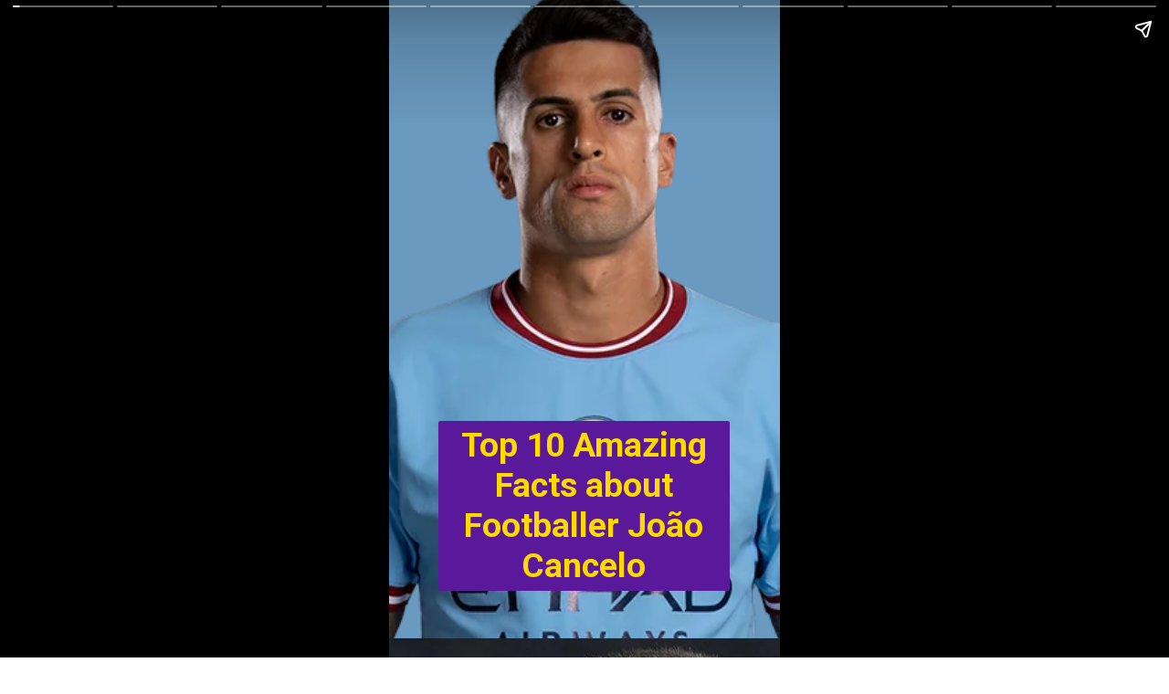

--- FILE ---
content_type: text/html; charset=utf-8
request_url: https://deshkajob.com/web-stories/top-10-amazing-facts-about-footballer-joao-cancelo/
body_size: 14831
content:
<!DOCTYPE html>
<html amp="" lang="en-US" transformed="self;v=1" i-amphtml-layout=""><head><meta charset="utf-8"><meta name="viewport" content="width=device-width,minimum-scale=1"><link rel="modulepreload" href="https://cdn.ampproject.org/v0.mjs" as="script" crossorigin="anonymous"><link rel="preconnect" href="https://cdn.ampproject.org"><link rel="preload" as="script" href="https://cdn.ampproject.org/v0/amp-story-1.0.js"><style amp-runtime="" i-amphtml-version="012512221826001">html{overflow-x:hidden!important}html.i-amphtml-fie{height:100%!important;width:100%!important}html:not([amp4ads]),html:not([amp4ads]) body{height:auto!important}html:not([amp4ads]) body{margin:0!important}body{-webkit-text-size-adjust:100%;-moz-text-size-adjust:100%;-ms-text-size-adjust:100%;text-size-adjust:100%}html.i-amphtml-singledoc.i-amphtml-embedded{-ms-touch-action:pan-y pinch-zoom;touch-action:pan-y pinch-zoom}html.i-amphtml-fie>body,html.i-amphtml-singledoc>body{overflow:visible!important}html.i-amphtml-fie:not(.i-amphtml-inabox)>body,html.i-amphtml-singledoc:not(.i-amphtml-inabox)>body{position:relative!important}html.i-amphtml-ios-embed-legacy>body{overflow-x:hidden!important;overflow-y:auto!important;position:absolute!important}html.i-amphtml-ios-embed{overflow-y:auto!important;position:static}#i-amphtml-wrapper{overflow-x:hidden!important;overflow-y:auto!important;position:absolute!important;top:0!important;left:0!important;right:0!important;bottom:0!important;margin:0!important;display:block!important}html.i-amphtml-ios-embed.i-amphtml-ios-overscroll,html.i-amphtml-ios-embed.i-amphtml-ios-overscroll>#i-amphtml-wrapper{-webkit-overflow-scrolling:touch!important}#i-amphtml-wrapper>body{position:relative!important;border-top:1px solid transparent!important}#i-amphtml-wrapper+body{visibility:visible}#i-amphtml-wrapper+body .i-amphtml-lightbox-element,#i-amphtml-wrapper+body[i-amphtml-lightbox]{visibility:hidden}#i-amphtml-wrapper+body[i-amphtml-lightbox] .i-amphtml-lightbox-element{visibility:visible}#i-amphtml-wrapper.i-amphtml-scroll-disabled,.i-amphtml-scroll-disabled{overflow-x:hidden!important;overflow-y:hidden!important}amp-instagram{padding:54px 0px 0px!important;background-color:#fff}amp-iframe iframe{box-sizing:border-box!important}[amp-access][amp-access-hide]{display:none}[subscriptions-dialog],body:not(.i-amphtml-subs-ready) [subscriptions-action],body:not(.i-amphtml-subs-ready) [subscriptions-section]{display:none!important}amp-experiment,amp-live-list>[update]{display:none}amp-list[resizable-children]>.i-amphtml-loading-container.amp-hidden{display:none!important}amp-list [fetch-error],amp-list[load-more] [load-more-button],amp-list[load-more] [load-more-end],amp-list[load-more] [load-more-failed],amp-list[load-more] [load-more-loading]{display:none}amp-list[diffable] div[role=list]{display:block}amp-story-page,amp-story[standalone]{min-height:1px!important;display:block!important;height:100%!important;margin:0!important;padding:0!important;overflow:hidden!important;width:100%!important}amp-story[standalone]{background-color:#000!important;position:relative!important}amp-story-page{background-color:#757575}amp-story .amp-active>div,amp-story .i-amphtml-loader-background{display:none!important}amp-story-page:not(:first-of-type):not([distance]):not([active]){transform:translateY(1000vh)!important}amp-autocomplete{position:relative!important;display:inline-block!important}amp-autocomplete>input,amp-autocomplete>textarea{padding:0.5rem;border:1px solid rgba(0,0,0,.33)}.i-amphtml-autocomplete-results,amp-autocomplete>input,amp-autocomplete>textarea{font-size:1rem;line-height:1.5rem}[amp-fx^=fly-in]{visibility:hidden}amp-script[nodom],amp-script[sandboxed]{position:fixed!important;top:0!important;width:1px!important;height:1px!important;overflow:hidden!important;visibility:hidden}
/*# sourceURL=/css/ampdoc.css*/[hidden]{display:none!important}.i-amphtml-element{display:inline-block}.i-amphtml-blurry-placeholder{transition:opacity 0.3s cubic-bezier(0.0,0.0,0.2,1)!important;pointer-events:none}[layout=nodisplay]:not(.i-amphtml-element){display:none!important}.i-amphtml-layout-fixed,[layout=fixed][width][height]:not(.i-amphtml-layout-fixed){display:inline-block;position:relative}.i-amphtml-layout-responsive,[layout=responsive][width][height]:not(.i-amphtml-layout-responsive),[width][height][heights]:not([layout]):not(.i-amphtml-layout-responsive),[width][height][sizes]:not(img):not([layout]):not(.i-amphtml-layout-responsive){display:block;position:relative}.i-amphtml-layout-intrinsic,[layout=intrinsic][width][height]:not(.i-amphtml-layout-intrinsic){display:inline-block;position:relative;max-width:100%}.i-amphtml-layout-intrinsic .i-amphtml-sizer{max-width:100%}.i-amphtml-intrinsic-sizer{max-width:100%;display:block!important}.i-amphtml-layout-container,.i-amphtml-layout-fixed-height,[layout=container],[layout=fixed-height][height]:not(.i-amphtml-layout-fixed-height){display:block;position:relative}.i-amphtml-layout-fill,.i-amphtml-layout-fill.i-amphtml-notbuilt,[layout=fill]:not(.i-amphtml-layout-fill),body noscript>*{display:block;overflow:hidden!important;position:absolute;top:0;left:0;bottom:0;right:0}body noscript>*{position:absolute!important;width:100%;height:100%;z-index:2}body noscript{display:inline!important}.i-amphtml-layout-flex-item,[layout=flex-item]:not(.i-amphtml-layout-flex-item){display:block;position:relative;-ms-flex:1 1 auto;flex:1 1 auto}.i-amphtml-layout-fluid{position:relative}.i-amphtml-layout-size-defined{overflow:hidden!important}.i-amphtml-layout-awaiting-size{position:absolute!important;top:auto!important;bottom:auto!important}i-amphtml-sizer{display:block!important}@supports (aspect-ratio:1/1){i-amphtml-sizer.i-amphtml-disable-ar{display:none!important}}.i-amphtml-blurry-placeholder,.i-amphtml-fill-content{display:block;height:0;max-height:100%;max-width:100%;min-height:100%;min-width:100%;width:0;margin:auto}.i-amphtml-layout-size-defined .i-amphtml-fill-content{position:absolute;top:0;left:0;bottom:0;right:0}.i-amphtml-replaced-content,.i-amphtml-screen-reader{padding:0!important;border:none!important}.i-amphtml-screen-reader{position:fixed!important;top:0px!important;left:0px!important;width:4px!important;height:4px!important;opacity:0!important;overflow:hidden!important;margin:0!important;display:block!important;visibility:visible!important}.i-amphtml-screen-reader~.i-amphtml-screen-reader{left:8px!important}.i-amphtml-screen-reader~.i-amphtml-screen-reader~.i-amphtml-screen-reader{left:12px!important}.i-amphtml-screen-reader~.i-amphtml-screen-reader~.i-amphtml-screen-reader~.i-amphtml-screen-reader{left:16px!important}.i-amphtml-unresolved{position:relative;overflow:hidden!important}.i-amphtml-select-disabled{-webkit-user-select:none!important;-ms-user-select:none!important;user-select:none!important}.i-amphtml-notbuilt,[layout]:not(.i-amphtml-element),[width][height][heights]:not([layout]):not(.i-amphtml-element),[width][height][sizes]:not(img):not([layout]):not(.i-amphtml-element){position:relative;overflow:hidden!important;color:transparent!important}.i-amphtml-notbuilt:not(.i-amphtml-layout-container)>*,[layout]:not([layout=container]):not(.i-amphtml-element)>*,[width][height][heights]:not([layout]):not(.i-amphtml-element)>*,[width][height][sizes]:not([layout]):not(.i-amphtml-element)>*{display:none}amp-img:not(.i-amphtml-element)[i-amphtml-ssr]>img.i-amphtml-fill-content{display:block}.i-amphtml-notbuilt:not(.i-amphtml-layout-container),[layout]:not([layout=container]):not(.i-amphtml-element),[width][height][heights]:not([layout]):not(.i-amphtml-element),[width][height][sizes]:not(img):not([layout]):not(.i-amphtml-element){color:transparent!important;line-height:0!important}.i-amphtml-ghost{visibility:hidden!important}.i-amphtml-element>[placeholder],[layout]:not(.i-amphtml-element)>[placeholder],[width][height][heights]:not([layout]):not(.i-amphtml-element)>[placeholder],[width][height][sizes]:not([layout]):not(.i-amphtml-element)>[placeholder]{display:block;line-height:normal}.i-amphtml-element>[placeholder].amp-hidden,.i-amphtml-element>[placeholder].hidden{visibility:hidden}.i-amphtml-element:not(.amp-notsupported)>[fallback],.i-amphtml-layout-container>[placeholder].amp-hidden,.i-amphtml-layout-container>[placeholder].hidden{display:none}.i-amphtml-layout-size-defined>[fallback],.i-amphtml-layout-size-defined>[placeholder]{position:absolute!important;top:0!important;left:0!important;right:0!important;bottom:0!important;z-index:1}amp-img[i-amphtml-ssr]:not(.i-amphtml-element)>[placeholder]{z-index:auto}.i-amphtml-notbuilt>[placeholder]{display:block!important}.i-amphtml-hidden-by-media-query{display:none!important}.i-amphtml-element-error{background:red!important;color:#fff!important;position:relative!important}.i-amphtml-element-error:before{content:attr(error-message)}i-amp-scroll-container,i-amphtml-scroll-container{position:absolute;top:0;left:0;right:0;bottom:0;display:block}i-amp-scroll-container.amp-active,i-amphtml-scroll-container.amp-active{overflow:auto;-webkit-overflow-scrolling:touch}.i-amphtml-loading-container{display:block!important;pointer-events:none;z-index:1}.i-amphtml-notbuilt>.i-amphtml-loading-container{display:block!important}.i-amphtml-loading-container.amp-hidden{visibility:hidden}.i-amphtml-element>[overflow]{cursor:pointer;position:relative;z-index:2;visibility:hidden;display:initial;line-height:normal}.i-amphtml-layout-size-defined>[overflow]{position:absolute}.i-amphtml-element>[overflow].amp-visible{visibility:visible}template{display:none!important}.amp-border-box,.amp-border-box *,.amp-border-box :after,.amp-border-box :before{box-sizing:border-box}amp-pixel{display:none!important}amp-analytics,amp-auto-ads,amp-story-auto-ads{position:fixed!important;top:0!important;width:1px!important;height:1px!important;overflow:hidden!important;visibility:hidden}amp-story{visibility:hidden!important}html.i-amphtml-fie>amp-analytics{position:initial!important}[visible-when-invalid]:not(.visible),form [submit-error],form [submit-success],form [submitting]{display:none}amp-accordion{display:block!important}@media (min-width:1px){:where(amp-accordion>section)>:first-child{margin:0;background-color:#efefef;padding-right:20px;border:1px solid #dfdfdf}:where(amp-accordion>section)>:last-child{margin:0}}amp-accordion>section{float:none!important}amp-accordion>section>*{float:none!important;display:block!important;overflow:hidden!important;position:relative!important}amp-accordion,amp-accordion>section{margin:0}amp-accordion:not(.i-amphtml-built)>section>:last-child{display:none!important}amp-accordion:not(.i-amphtml-built)>section[expanded]>:last-child{display:block!important}
/*# sourceURL=/css/ampshared.css*/</style><meta name="amp-story-generator-name" content="Web Stories for WordPress"><meta name="amp-story-generator-version" content="1.42.0"><meta name="description" content="João Cancelo - Age, Wiki, Memoir, Random data, and Photographs João Cancelo is a Portuguese expert soccer player who plays as a full-back for Chief Association club Manchester City and the Portugal"><meta name="robots" content="follow, index, max-snippet:-1, max-video-preview:-1, max-image-preview:large"><meta property="og:locale" content="en_US"><meta property="og:type" content="article"><meta property="og:title" content="Top 10 Amazing Facts about Footballer Joao Cancelo - Deshkajob.com"><meta property="og:description" content="João Cancelo - Age, Wiki, Memoir, Random data, and Photographs João Cancelo is a Portuguese expert soccer player who plays as a full-back for Chief Association club Manchester City and the Portugal"><meta property="og:url" content="https://deshkajob.com/web-stories/top-10-amazing-facts-about-footballer-joao-cancelo/"><meta property="og:site_name" content="Deshkajob.com"><meta property="og:updated_time" content="2022-11-14T13:10:40+00:00"><meta property="og:image" content="https://deshkajob.com/wp-content/uploads/2022/11/cropped-Top-10-Amazing-Facts-about-Footballer-Joao-Cancelo.png"><meta property="og:image:secure_url" content="https://deshkajob.com/wp-content/uploads/2022/11/cropped-Top-10-Amazing-Facts-about-Footballer-Joao-Cancelo.png"><meta property="og:image:width" content="640"><meta property="og:image:height" content="853"><meta property="og:image:alt" content="Top 10 Amazing Facts about Footballer João Cancelo"><meta property="og:image:type" content="image/png"><meta property="article:published_time" content="2022-11-14T13:10:38+00:00"><meta property="article:modified_time" content="2022-11-14T13:10:40+00:00"><meta name="twitter:card" content="summary_large_image"><meta name="twitter:title" content="Top 10 Amazing Facts about Footballer Joao Cancelo - Deshkajob.com"><meta name="twitter:description" content="João Cancelo - Age, Wiki, Memoir, Random data, and Photographs João Cancelo is a Portuguese expert soccer player who plays as a full-back for Chief Association club Manchester City and the Portugal"><meta name="twitter:image" content="https://deshkajob.com/wp-content/uploads/2022/11/cropped-Top-10-Amazing-Facts-about-Footballer-Joao-Cancelo.png"><meta name="generator" content="WordPress 6.8.3"><meta name="msapplication-TileImage" content="https://deshkajob.com/wp-content/uploads/2022/02/deshkajob.com_.png"><link rel="preconnect" href="https://fonts.gstatic.com" crossorigin=""><link rel="dns-prefetch" href="https://fonts.gstatic.com"><link href="https://deshkajob.com/wp-content/uploads/2022/11/Top-10-Amazing-Facts-about-Footballer-Joao-Cancelo.png" rel="preload" as="image"><link rel="dns-prefetch" href="//www.googletagmanager.com"><link rel="preconnect" href="https://fonts.gstatic.com/" crossorigin=""><script async="" src="https://cdn.ampproject.org/v0.mjs" type="module" crossorigin="anonymous"></script><script async nomodule src="https://cdn.ampproject.org/v0.js" crossorigin="anonymous"></script><script async="" src="https://cdn.ampproject.org/v0/amp-story-1.0.mjs" custom-element="amp-story" type="module" crossorigin="anonymous"></script><script async nomodule src="https://cdn.ampproject.org/v0/amp-story-1.0.js" crossorigin="anonymous" custom-element="amp-story"></script><script src="https://cdn.ampproject.org/v0/amp-analytics-0.1.mjs" async="" custom-element="amp-analytics" type="module" crossorigin="anonymous"></script><script async nomodule src="https://cdn.ampproject.org/v0/amp-analytics-0.1.js" crossorigin="anonymous" custom-element="amp-analytics"></script><script src="https://cdn.ampproject.org/v0/amp-story-auto-ads-0.1.mjs" async="" custom-element="amp-story-auto-ads" type="module" crossorigin="anonymous"></script><script async nomodule src="https://cdn.ampproject.org/v0/amp-story-auto-ads-0.1.js" crossorigin="anonymous" custom-element="amp-story-auto-ads"></script><link rel="icon" href="https://deshkajob.com/wp-content/uploads/2022/02/deshkajob.com_-150x150.png" sizes="32x32"><link rel="icon" href="https://deshkajob.com/wp-content/uploads/2022/02/deshkajob.com_.png" sizes="192x192"><link href="https://fonts.googleapis.com/css2?display=swap&amp;family=Roboto%3Awght%40700" rel="stylesheet"><style amp-custom="">h1,h2,h3{font-weight:normal}amp-story-page{background-color:#131516}amp-story-grid-layer{overflow:visible}@media (max-aspect-ratio: 9 / 16){@media (min-aspect-ratio: 320 / 678){amp-story-grid-layer.grid-layer{margin-top:calc(( 100% / .5625 - 100% / .66666666666667 ) / 2)}}}.page-fullbleed-area{position:absolute;overflow:hidden;width:100%;left:0;height:calc(1.1851851851852 * 100%);top:calc(( 1 - 1.1851851851852 ) * 100% / 2)}.page-safe-area{overflow:visible;position:absolute;top:0;bottom:0;left:0;right:0;width:100%;height:calc(.84375 * 100%);margin:auto 0}.mask{position:absolute;overflow:hidden}.fill{position:absolute;top:0;left:0;right:0;bottom:0;margin:0}@media (prefers-reduced-motion: no-preference){.animation-wrapper{opacity:var(--initial-opacity);transform:var(--initial-transform)}}._8c371e4{background-color:#6a9ac0}._6120891{position:absolute;pointer-events:none;left:0;top:-9.25926%;width:100%;height:118.51852%;opacity:1}._89d52dd{pointer-events:initial;width:100%;height:100%;display:block;position:absolute;top:0;left:0;z-index:0}._232a561{position:absolute;width:177.77778%;height:100%;left:-38.88889%;top:0%}._ef448f6{position:absolute;pointer-events:none;left:12.62136%;top:65.69579%;width:74.51456%;height:28.9644%;opacity:1}._c5186c4{pointer-events:initial;width:100%;height:100%;display:block;position:absolute;top:0;left:0;z-index:0;border-radius:.6514657980456% .6514657980456% .6514657980456% .6514657980456%/1.1173184357542% 1.1173184357542% 1.1173184357542% 1.1173184357542%;background-clip:content-box;background-color:#5a189a}._f93377c{white-space:pre-line;overflow-wrap:break-word;word-break:break-word;margin:-.10627035830619% 0;font-family:"Roboto","Helvetica Neue","Helvetica",sans-serif;font-size:.582524em;line-height:1.19;text-align:center;padding:1.3029315960912% 2.6058631921824%;color:#000}._0906dc5{font-weight:700;color:#ffd900}._31254a2{background-color:#2e2d30}._254c3af{width:100%;height:100%;display:block;position:absolute;top:0;left:0}._efde2a0{position:absolute;width:316.15747%;height:100%;left:-108.07874%;top:0%}._5d367fc{position:absolute;pointer-events:none;left:14.56311%;top:70.06472%;width:70.63107%;height:18.60841%;opacity:1}._df3c7ea{width:100%;height:100%;display:block;position:absolute;top:0;left:0;--initial-opacity:0;--initial-transform:rotate(-540deg) scale(.1)}._433e0e2{pointer-events:initial;width:100%;height:100%;display:block;position:absolute;top:0;left:0;z-index:0;border-radius:.6872852233677% .6872852233677% .6872852233677% .6872852233677%/1.7391304347826% 1.7391304347826% 1.7391304347826% 1.7391304347826%;background-clip:content-box;background-color:#5a189a}._ec99a20{white-space:pre-line;overflow-wrap:break-word;word-break:break-word;margin:-.093427835051546% 0;font-family:"Roboto","Helvetica Neue","Helvetica",sans-serif;font-size:.485437em;line-height:1.19;text-align:center;padding:1.3745704467354% 2.7491408934708%;color:#000}._8be7983{position:absolute;pointer-events:none;left:21.60194%;top:91.10032%;width:63.83495%;height:4.20712%;opacity:1}._e6d7433{pointer-events:initial;width:100%;height:100%;display:block;position:absolute;top:0;left:0;z-index:0;border-radius:.76045627376426% .76045627376426% .76045627376426% .76045627376426%/7.6923076923077% 7.6923076923077% 7.6923076923077% 7.6923076923077%}._69ae041{white-space:pre-line;overflow-wrap:break-word;word-break:break-word;margin:-.11763307984791% 0;font-family:"Roboto","Helvetica Neue","Helvetica",sans-serif;font-size:.355987em;line-height:1.2;text-align:center;padding:0;color:#000}._47e5cc9{font-weight:700}._742446a{background-color:#c2c5ce}._d017bd8{position:absolute;width:266.55415%;height:100%;left:-83.27708%;top:0%}._64fd70d{position:absolute;pointer-events:none;left:14.80583%;top:62.62136%;width:70.63107%;height:24.43366%;opacity:1}._29dd16a{pointer-events:initial;width:100%;height:100%;display:block;position:absolute;top:0;left:0;z-index:0;border-radius:.6872852233677% .6872852233677% .6872852233677% .6872852233677%/1.3245033112583% 1.3245033112583% 1.3245033112583% 1.3245033112583%;background-clip:content-box;background-color:#5a189a}._3e56094{background-color:#232126}._b8259f5{position:absolute;width:266.77088%;height:100%;left:-83.38544%;top:0%}._fce06a9{position:absolute;pointer-events:none;left:14.56311%;top:63.26861%;width:70.63107%;height:24.43366%;opacity:1}._c1566e8{background-color:#203f4a}._9f38606{position:absolute;width:316.04939%;height:100%;left:-108.02469%;top:0%}._da75e46{position:absolute;pointer-events:none;left:14.56311%;top:72.81553%;width:70.63107%;height:12.78317%;opacity:1}._ed6b1ee{pointer-events:initial;width:100%;height:100%;display:block;position:absolute;top:0;left:0;z-index:0;border-radius:.6872852233677% .6872852233677% .6872852233677% .6872852233677%/2.5316455696203% 2.5316455696203% 2.5316455696203% 2.5316455696203%;background-clip:content-box;background-color:#0044c9}._d087bdd{background-color:#26272e}._b7f386a{background-color:#333731}._544b7bd{position:absolute;width:267.31867%;height:100%;left:-83.65933%;top:0%}._ea6594e{position:absolute;pointer-events:none;left:14.80583%;top:68.12298%;width:70.63107%;height:18.60841%;opacity:1}._c0a1c54{background-color:#110d0d}._de8639e{position:absolute;width:181.23817%;height:100%;left:-40.61909%;top:0%}._c883e73{position:absolute;pointer-events:none;left:14.56311%;top:73.78641%;width:70.63107%;height:12.62136%;opacity:1}._8ac5acd{pointer-events:initial;width:100%;height:100%;display:block;position:absolute;top:0;left:0;z-index:0;border-radius:.6872852233677% .6872852233677% .6872852233677% .6872852233677%/2.5641025641026% 2.5641025641026% 2.5641025641026% 2.5641025641026%;background-clip:content-box;background-color:#5a189a}._1f8a883{background-color:#545a4f}._99c4bc6{position:absolute;width:177.77778%;height:100%;left:-66.26984%;top:0%}._e050d71{position:absolute;pointer-events:none;left:11.65049%;top:63.75405%;width:70.63107%;height:24.11003%;opacity:1}._469cb77{pointer-events:initial;width:100%;height:100%;display:block;position:absolute;top:0;left:0;z-index:0;border-radius:.6872852233677% .6872852233677% .6872852233677% .6872852233677%/1.3422818791946% 1.3422818791946% 1.3422818791946% 1.3422818791946%;background-clip:content-box;background-color:#5a189a}._1dc8153{background-color:#313336}._eb36f7d{position:absolute;width:177.77778%;height:100%;left:-.19623%;top:0%}._2e17c80{position:absolute;pointer-events:none;left:13.1068%;top:62.94498%;width:70.63107%;height:24.11003%;opacity:1}._0581546{background-color:#303541}._0addee6{position:absolute;width:133.33334%;height:100%;left:-16.66667%;top:0%}._e3faca2{position:absolute;pointer-events:none;left:12.62136%;top:66.50485%;width:70.63107%;height:18.60841%;opacity:1}

/*# sourceURL=amp-custom.css */</style><link rel="alternate" type="application/rss+xml" title="Deshkajob.com » Feed" href="https://deshkajob.com/feed/"><link rel="alternate" type="application/rss+xml" title="Deshkajob.com » Stories Feed" href="https://deshkajob.com/web-stories/feed/"><title>Top 10 Amazing Facts about Footballer Joao Cancelo - Deshkajob.com</title><link rel="canonical" href="https://deshkajob.com/web-stories/top-10-amazing-facts-about-footballer-joao-cancelo/"><script type="application/ld+json" class="rank-math-schema">{"@context":"https://schema.org","@graph":[{"@type":["EducationalOrganization","Organization"],"@id":"https://deshkajob.com/#organization","name":"Deshkajob.com","url":"https://deshkajob.com","logo":{"@type":"ImageObject","@id":"https://deshkajob.com/#logo","url":"https://deshkajob.com/wp-content/uploads/2022/08/deshkajob.com_-96x96.png","width":"96","height":"96"}},{"@type":"WebSite","@id":"https://deshkajob.com/#website","url":"https://deshkajob.com","name":"Deshkajob.com","publisher":{"@id":"https://deshkajob.com/#organization"},"inLanguage":"en-US"},{"@type":"ImageObject","@id":"https://deshkajob.com/wp-content/uploads/2022/11/cropped-Top-10-Amazing-Facts-about-Footballer-Joao-Cancelo.png","url":"https://deshkajob.com/wp-content/uploads/2022/11/cropped-Top-10-Amazing-Facts-about-Footballer-Joao-Cancelo.png","width":"640","height":"853","caption":"Top 10 Amazing Facts about Footballer Jo\u00e3o Cancelo","inLanguage":"en-US"},{"@type":"WebPage","@id":"https://deshkajob.com/web-stories/top-10-amazing-facts-about-footballer-joao-cancelo/#webpage","url":"https://deshkajob.com/web-stories/top-10-amazing-facts-about-footballer-joao-cancelo/","name":"Top 10 Amazing Facts about Footballer Joao Cancelo - Deshkajob.com","datePublished":"2022-11-14T13:10:38+00:00","dateModified":"2022-11-14T13:10:40+00:00","isPartOf":{"@id":"https://deshkajob.com/#website"},"primaryImageOfPage":{"@id":"https://deshkajob.com/wp-content/uploads/2022/11/cropped-Top-10-Amazing-Facts-about-Footballer-Joao-Cancelo.png"},"inLanguage":"en-US"},{"@type":"Person","@id":"https://deshkajob.com/author/vtprank/","name":"Ashley Benson","url":"https://deshkajob.com/author/vtprank/","image":{"@type":"ImageObject","@id":"https://secure.gravatar.com/avatar/1e9ef06109dc6d4d6c0620b8fd204477bc295e74663407b490b463876c25e23c?s=96&amp;d=mm&amp;r=g","url":"https://secure.gravatar.com/avatar/1e9ef06109dc6d4d6c0620b8fd204477bc295e74663407b490b463876c25e23c?s=96&amp;d=mm&amp;r=g","caption":"Ashley Benson","inLanguage":"en-US"},"sameAs":["https://deshkajob.com"],"worksFor":{"@id":"https://deshkajob.com/#organization"}},{"@type":"Article","headline":"Top 10 Amazing Facts about Footballer Joao Cancelo - Deshkajob.com","datePublished":"2022-11-14T13:10:38+00:00","dateModified":"2022-11-14T13:10:40+00:00","author":{"@id":"https://deshkajob.com/author/vtprank/","name":"Ashley Benson"},"publisher":{"@id":"https://deshkajob.com/#organization"},"description":"Jo\u00e3o Cancelo - Age, Wiki, Memoir, Random data, and Photographs Jo\u00e3o Cancelo is a Portuguese expert soccer player who plays as a full-back for Chief Association club Manchester City and the Portugal","name":"Top 10 Amazing Facts about Footballer Joao Cancelo - Deshkajob.com","@id":"https://deshkajob.com/web-stories/top-10-amazing-facts-about-footballer-joao-cancelo/#richSnippet","isPartOf":{"@id":"https://deshkajob.com/web-stories/top-10-amazing-facts-about-footballer-joao-cancelo/#webpage"},"image":{"@id":"https://deshkajob.com/wp-content/uploads/2022/11/cropped-Top-10-Amazing-Facts-about-Footballer-Joao-Cancelo.png"},"inLanguage":"en-US","mainEntityOfPage":{"@id":"https://deshkajob.com/web-stories/top-10-amazing-facts-about-footballer-joao-cancelo/#webpage"}}]}</script><link rel="https://api.w.org/" href="https://deshkajob.com/wp-json/"><link rel="alternate" title="JSON" type="application/json" href="https://deshkajob.com/wp-json/web-stories/v1/web-story/4930"><link rel="EditURI" type="application/rsd+xml" title="RSD" href="https://deshkajob.com/xmlrpc.php?rsd"><link rel="prev" title="Silver Steele Wiki, Age Biography, Family, Facts" href="https://deshkajob.com/web-stories/silver-steele-wiki-age-biography-family-facts/"><link rel="next" title="Top 10 Amazing Facts about Footballer Keylor Navas" href="https://deshkajob.com/web-stories/top-10-amazing-facts-about-footballer-keylor-navas/"><link rel="shortlink" href="https://deshkajob.com/?p=4930"><link rel="alternate" title="oEmbed (JSON)" type="application/json+oembed" href="https://deshkajob.com/wp-json/oembed/1.0/embed?url=https%3A%2F%2Fdeshkajob.com%2Fweb-stories%2Ftop-10-amazing-facts-about-footballer-joao-cancelo%2F"><link rel="alternate" title="oEmbed (XML)" type="text/xml+oembed" href="https://deshkajob.com/wp-json/oembed/1.0/embed?url=https%3A%2F%2Fdeshkajob.com%2Fweb-stories%2Ftop-10-amazing-facts-about-footballer-joao-cancelo%2F&amp;format=xml"><link rel="apple-touch-icon" href="https://deshkajob.com/wp-content/uploads/2022/02/deshkajob.com_.png"><script amp-onerror="">document.querySelector("script[src*='/v0.js']").onerror=function(){document.querySelector('style[amp-boilerplate]').textContent=''}</script><style amp-boilerplate="">body{-webkit-animation:-amp-start 8s steps(1,end) 0s 1 normal both;-moz-animation:-amp-start 8s steps(1,end) 0s 1 normal both;-ms-animation:-amp-start 8s steps(1,end) 0s 1 normal both;animation:-amp-start 8s steps(1,end) 0s 1 normal both}@-webkit-keyframes -amp-start{from{visibility:hidden}to{visibility:visible}}@-moz-keyframes -amp-start{from{visibility:hidden}to{visibility:visible}}@-ms-keyframes -amp-start{from{visibility:hidden}to{visibility:visible}}@-o-keyframes -amp-start{from{visibility:hidden}to{visibility:visible}}@keyframes -amp-start{from{visibility:hidden}to{visibility:visible}}</style><noscript><style amp-boilerplate="">body{-webkit-animation:none;-moz-animation:none;-ms-animation:none;animation:none}</style></noscript><link rel="stylesheet" amp-extension="amp-story" href="https://cdn.ampproject.org/v0/amp-story-1.0.css"><script amp-story-dvh-polyfill="">"use strict";if(!self.CSS||!CSS.supports||!CSS.supports("height:1dvh")){function e(){document.documentElement.style.setProperty("--story-dvh",innerHeight/100+"px","important")}addEventListener("resize",e,{passive:!0}),e()}</script></head><body data-rsssl="1"><amp-story standalone="" publisher="Deshkajob.com" publisher-logo-src="https://deshkajob.com/wp-content/uploads/2022/08/deshkajob.com_.png" title="Top 10 Amazing Facts about Footballer Joao Cancelo" poster-portrait-src="https://deshkajob.com/wp-content/uploads/2022/11/cropped-Top-10-Amazing-Facts-about-Footballer-Joao-Cancelo-640x853.png" class="i-amphtml-layout-container" i-amphtml-layout="container"><amp-story-page id="09c04b92-4c0c-4585-9575-4bd2293ca0cb" auto-advance-after="7s" class="i-amphtml-layout-container" i-amphtml-layout="container"><amp-story-grid-layer template="vertical" aspect-ratio="412:618" class="grid-layer i-amphtml-layout-container" i-amphtml-layout="container" style="--aspect-ratio:412/618;"><div class="_8c371e4 page-fullbleed-area"><div class="page-safe-area"><div class="_6120891"><div class="_89d52dd mask" id="el-8479f39e-4f34-4378-842a-464616562e78"><div data-leaf-element="true" class="_232a561"><amp-img layout="fill" src="https://deshkajob.com/wp-content/uploads/2022/11/Top-10-Amazing-Facts-about-Footballer-Joao-Cancelo.png" alt="Top 10 Amazing Facts about Footballer João Cancelo" srcset="https://deshkajob.com/wp-content/uploads/2022/11/Top-10-Amazing-Facts-about-Footballer-Joao-Cancelo.png 500w, https://deshkajob.com/wp-content/uploads/2022/11/Top-10-Amazing-Facts-about-Footballer-Joao-Cancelo-300x300.png 300w, https://deshkajob.com/wp-content/uploads/2022/11/Top-10-Amazing-Facts-about-Footballer-Joao-Cancelo-150x150.png 150w, https://deshkajob.com/wp-content/uploads/2022/11/Top-10-Amazing-Facts-about-Footballer-Joao-Cancelo-96x96.png 96w" sizes="(min-width: 1024px) 80vh, 178vw" disable-inline-width="true" class="i-amphtml-layout-fill i-amphtml-layout-size-defined" i-amphtml-layout="fill"></amp-img></div></div></div></div></div></amp-story-grid-layer><amp-story-grid-layer template="vertical" aspect-ratio="412:618" class="grid-layer i-amphtml-layout-container" i-amphtml-layout="container" style="--aspect-ratio:412/618;"><div class="page-fullbleed-area"><div class="page-safe-area"><div class="_ef448f6"><div id="el-2e8dccb8-07a4-45a6-9e35-73ce194ed25b" class="_c5186c4"><h1 class="_f93377c fill text-wrapper"><span><span class="_0906dc5">Top 10 Amazing Facts about Footballer João Cancelo</span></span></h1></div></div></div></div></amp-story-grid-layer></amp-story-page><amp-story-page id="86f12083-7aa1-4f88-92f3-14a0fe3c7c69" auto-advance-after="7s" class="i-amphtml-layout-container" i-amphtml-layout="container"><amp-story-animation layout="nodisplay" trigger="visibility" class="i-amphtml-layout-nodisplay" hidden="hidden" i-amphtml-layout="nodisplay"><script type="application/json">[{"selector":"#anim-e9d34a83-662c-4bd0-b94f-2bc0b3118ecb","keyframes":[{"transform":"rotate(-540deg) scale(0.1)","opacity":0},{"transform":"none","opacity":1}],"delay":0,"duration":1000,"easing":"cubic-bezier(0.4, 0.4, 0.0, 1)","fill":"both","iterations":1}]</script></amp-story-animation><amp-story-animation layout="nodisplay" trigger="visibility" class="i-amphtml-layout-nodisplay" hidden="hidden" i-amphtml-layout="nodisplay"><script type="application/json">[{"selector":"#anim-9f36c1ed-4ef9-4eb9-9239-b6c874431636 [data-leaf-element=\"true\"]","keyframes":{"transform":["translate(0%, 0%) scale(1.5)","translate(0%, 0%) scale(1)"]},"delay":0,"duration":2000,"easing":"cubic-bezier(.3,0,.55,1)","fill":"forwards"}]</script></amp-story-animation><amp-story-grid-layer template="vertical" aspect-ratio="412:618" class="grid-layer i-amphtml-layout-container" i-amphtml-layout="container" style="--aspect-ratio:412/618;"><div class="_31254a2 page-fullbleed-area"><div class="page-safe-area"><div class="_6120891"><div id="anim-9f36c1ed-4ef9-4eb9-9239-b6c874431636" class="_254c3af animation-wrapper"><div class="_89d52dd mask" id="el-b413a75c-b84a-48d4-a64b-fe02da8b2b86"><div data-leaf-element="true" class="_efde2a0"><amp-img layout="fill" src="https://deshkajob.com/wp-content/uploads/2022/11/Cancelo-is-an-established-player-of-Manchester-City.jpg" alt="Cancelo is an established player of Manchester City" srcset="https://deshkajob.com/wp-content/uploads/2022/11/Cancelo-is-an-established-player-of-Manchester-City.jpg 1300w, https://deshkajob.com/wp-content/uploads/2022/11/Cancelo-is-an-established-player-of-Manchester-City-1024x576.jpg 1024w, https://deshkajob.com/wp-content/uploads/2022/11/Cancelo-is-an-established-player-of-Manchester-City-768x432.jpg 768w, https://deshkajob.com/wp-content/uploads/2022/11/Cancelo-is-an-established-player-of-Manchester-City-300x169.jpg 300w, https://deshkajob.com/wp-content/uploads/2022/11/Cancelo-is-an-established-player-of-Manchester-City-150x84.jpg 150w" sizes="(min-width: 1024px) 143vh, 317vw" disable-inline-width="true" class="i-amphtml-layout-fill i-amphtml-layout-size-defined" i-amphtml-layout="fill"></amp-img></div></div></div></div></div></div></amp-story-grid-layer><amp-story-grid-layer template="vertical" aspect-ratio="412:618" class="grid-layer i-amphtml-layout-container" i-amphtml-layout="container" style="--aspect-ratio:412/618;"><div class="page-fullbleed-area"><div class="page-safe-area"><div class="_5d367fc"><div id="anim-e9d34a83-662c-4bd0-b94f-2bc0b3118ecb" class="_df3c7ea animation-wrapper"><div id="el-a330f846-53c3-4d2d-808e-8cbf90d7c063" class="_433e0e2"><h2 class="_ec99a20 fill text-wrapper"><span><span class="_0906dc5">Cancelo is an established player of Manchester City</span></span></h2></div></div></div><div class="_8be7983"><div id="el-5c43eacf-679e-4ed1-998d-3b9ef420ddbc" class="_e6d7433"><h3 class="_69ae041 fill text-wrapper"><span><span class="_47e5cc9">Photo Credit: Instagram</span></span></h3></div></div></div></div></amp-story-grid-layer></amp-story-page><amp-story-page id="83a7c779-41cc-4aeb-9bec-e605b6f06555" auto-advance-after="7s" class="i-amphtml-layout-container" i-amphtml-layout="container"><amp-story-animation layout="nodisplay" trigger="visibility" class="i-amphtml-layout-nodisplay" hidden="hidden" i-amphtml-layout="nodisplay"><script type="application/json">[{"selector":"#anim-21442d87-ad35-4578-95b6-1d3ffc39123c [data-leaf-element=\"true\"]","keyframes":{"transform":["translate(0%, 0%) scale(1.5)","translate(0%, 0%) scale(1)"]},"delay":0,"duration":2000,"easing":"cubic-bezier(.3,0,.55,1)","fill":"forwards"}]</script></amp-story-animation><amp-story-animation layout="nodisplay" trigger="visibility" class="i-amphtml-layout-nodisplay" hidden="hidden" i-amphtml-layout="nodisplay"><script type="application/json">[{"selector":"#anim-f7370e02-062b-43e2-997b-97e9c138b77c","keyframes":[{"transform":"rotate(-540deg) scale(0.1)","opacity":0},{"transform":"none","opacity":1}],"delay":0,"duration":1000,"easing":"cubic-bezier(0.4, 0.4, 0.0, 1)","fill":"both","iterations":1}]</script></amp-story-animation><amp-story-grid-layer template="vertical" aspect-ratio="412:618" class="grid-layer i-amphtml-layout-container" i-amphtml-layout="container" style="--aspect-ratio:412/618;"><div class="_742446a page-fullbleed-area"><div class="page-safe-area"><div class="_6120891"><div id="anim-21442d87-ad35-4578-95b6-1d3ffc39123c" class="_254c3af animation-wrapper"><div class="_89d52dd mask" id="el-d144c11a-ab73-46cb-a60b-f0b037da99f8"><div data-leaf-element="true" class="_d017bd8"><amp-img layout="fill" src="https://deshkajob.com/wp-content/uploads/2022/11/Cancelo-took-the-loss-of-his-mom-as-a-driving-force-to-succeed..jpg" alt="Cancelo took the loss of his mom as a driving force to succeed." srcset="https://deshkajob.com/wp-content/uploads/2022/11/Cancelo-took-the-loss-of-his-mom-as-a-driving-force-to-succeed..jpg 2369w, https://deshkajob.com/wp-content/uploads/2022/11/Cancelo-took-the-loss-of-his-mom-as-a-driving-force-to-succeed.-2048x1366.jpg 2048w, https://deshkajob.com/wp-content/uploads/2022/11/Cancelo-took-the-loss-of-his-mom-as-a-driving-force-to-succeed.-1536x1024.jpg 1536w, https://deshkajob.com/wp-content/uploads/2022/11/Cancelo-took-the-loss-of-his-mom-as-a-driving-force-to-succeed.-1024x683.jpg 1024w, https://deshkajob.com/wp-content/uploads/2022/11/Cancelo-took-the-loss-of-his-mom-as-a-driving-force-to-succeed.-768x512.jpg 768w, https://deshkajob.com/wp-content/uploads/2022/11/Cancelo-took-the-loss-of-his-mom-as-a-driving-force-to-succeed.-300x200.jpg 300w, https://deshkajob.com/wp-content/uploads/2022/11/Cancelo-took-the-loss-of-his-mom-as-a-driving-force-to-succeed.-150x100.jpg 150w" sizes="(min-width: 1024px) 120vh, 267vw" disable-inline-width="true" class="i-amphtml-layout-fill i-amphtml-layout-size-defined" i-amphtml-layout="fill"></amp-img></div></div></div></div></div></div></amp-story-grid-layer><amp-story-grid-layer template="vertical" aspect-ratio="412:618" class="grid-layer i-amphtml-layout-container" i-amphtml-layout="container" style="--aspect-ratio:412/618;"><div class="page-fullbleed-area"><div class="page-safe-area"><div class="_64fd70d"><div id="anim-f7370e02-062b-43e2-997b-97e9c138b77c" class="_df3c7ea animation-wrapper"><div id="el-63fc4ba9-2ef4-40a3-980b-209cd7f2a6f7" class="_29dd16a"><h2 class="_ec99a20 fill text-wrapper"><span><span class="_0906dc5">Cancelo took the loss of his mom as a driving force to succeed.</span></span></h2></div></div></div><div class="_8be7983"><div id="el-4563bb4d-8018-4c56-9ead-f5160b8f8233" class="_e6d7433"><h3 class="_69ae041 fill text-wrapper"><span><span class="_47e5cc9">Photo Credit: Instagram</span></span></h3></div></div></div></div></amp-story-grid-layer></amp-story-page><amp-story-page id="99bbad67-3e7a-4cb0-9a84-1bc475227b33" auto-advance-after="7s" class="i-amphtml-layout-container" i-amphtml-layout="container"><amp-story-animation layout="nodisplay" trigger="visibility" class="i-amphtml-layout-nodisplay" hidden="hidden" i-amphtml-layout="nodisplay"><script type="application/json">[{"selector":"#anim-2d2a49e3-2009-43a8-9703-b662615cb81b [data-leaf-element=\"true\"]","keyframes":{"transform":["translate(0%, 0%) scale(1.5)","translate(0%, 0%) scale(1)"]},"delay":0,"duration":2000,"easing":"cubic-bezier(.3,0,.55,1)","fill":"forwards"}]</script></amp-story-animation><amp-story-animation layout="nodisplay" trigger="visibility" class="i-amphtml-layout-nodisplay" hidden="hidden" i-amphtml-layout="nodisplay"><script type="application/json">[{"selector":"#anim-e5400fa7-1138-4986-81a8-848d2dd2b630","keyframes":[{"transform":"rotate(-540deg) scale(0.1)","opacity":0},{"transform":"none","opacity":1}],"delay":0,"duration":1000,"easing":"cubic-bezier(0.4, 0.4, 0.0, 1)","fill":"both","iterations":1}]</script></amp-story-animation><amp-story-grid-layer template="vertical" aspect-ratio="412:618" class="grid-layer i-amphtml-layout-container" i-amphtml-layout="container" style="--aspect-ratio:412/618;"><div class="_3e56094 page-fullbleed-area"><div class="page-safe-area"><div class="_6120891"><div id="anim-2d2a49e3-2009-43a8-9703-b662615cb81b" class="_254c3af animation-wrapper"><div class="_89d52dd mask" id="el-888c7945-809e-461a-9478-e585af7a9674"><div data-leaf-element="true" class="_b8259f5"><amp-img layout="fill" src="https://deshkajob.com/wp-content/uploads/2022/11/Cancelo-was-featured-in-UEFA-Champions-League-matches-scaled.jpeg" alt="Cancelo was featured in UEFA Champions League matches" srcset="https://deshkajob.com/wp-content/uploads/2022/11/Cancelo-was-featured-in-UEFA-Champions-League-matches-scaled.jpeg 2560w, https://deshkajob.com/wp-content/uploads/2022/11/Cancelo-was-featured-in-UEFA-Champions-League-matches-2048x1365.jpeg 2048w, https://deshkajob.com/wp-content/uploads/2022/11/Cancelo-was-featured-in-UEFA-Champions-League-matches-1536x1024.jpeg 1536w, https://deshkajob.com/wp-content/uploads/2022/11/Cancelo-was-featured-in-UEFA-Champions-League-matches-1024x683.jpeg 1024w, https://deshkajob.com/wp-content/uploads/2022/11/Cancelo-was-featured-in-UEFA-Champions-League-matches-768x512.jpeg 768w, https://deshkajob.com/wp-content/uploads/2022/11/Cancelo-was-featured-in-UEFA-Champions-League-matches-300x200.jpeg 300w, https://deshkajob.com/wp-content/uploads/2022/11/Cancelo-was-featured-in-UEFA-Champions-League-matches-150x100.jpeg 150w" sizes="(min-width: 1024px) 120vh, 267vw" disable-inline-width="true" class="i-amphtml-layout-fill i-amphtml-layout-size-defined" i-amphtml-layout="fill"></amp-img></div></div></div></div></div></div></amp-story-grid-layer><amp-story-grid-layer template="vertical" aspect-ratio="412:618" class="grid-layer i-amphtml-layout-container" i-amphtml-layout="container" style="--aspect-ratio:412/618;"><div class="page-fullbleed-area"><div class="page-safe-area"><div class="_fce06a9"><div id="anim-e5400fa7-1138-4986-81a8-848d2dd2b630" class="_df3c7ea animation-wrapper"><div id="el-a90e0b68-d054-4ff2-86fe-89d759a04edb" class="_29dd16a"><h2 class="_ec99a20 fill text-wrapper"><span><span class="_0906dc5">Cancelo was featured in UEFA Champions League matches</span></span></h2></div></div></div><div class="_8be7983"><div id="el-a0774b38-a3dc-4a6c-a4f8-b03fef891a18" class="_e6d7433"><h3 class="_69ae041 fill text-wrapper"><span><span class="_47e5cc9">Photo Credit: Instagram</span></span></h3></div></div></div></div></amp-story-grid-layer></amp-story-page><amp-story-page id="88b603ff-324c-4bd3-9e53-dc98dee3e4b7" auto-advance-after="7s" class="i-amphtml-layout-container" i-amphtml-layout="container"><amp-story-animation layout="nodisplay" trigger="visibility" class="i-amphtml-layout-nodisplay" hidden="hidden" i-amphtml-layout="nodisplay"><script type="application/json">[{"selector":"#anim-448236c4-5bd7-40a2-82f8-25b4c588f6d9 [data-leaf-element=\"true\"]","keyframes":{"transform":["translate(0%, 0%) scale(1.5)","translate(0%, 0%) scale(1)"]},"delay":0,"duration":2000,"easing":"cubic-bezier(.3,0,.55,1)","fill":"forwards"}]</script></amp-story-animation><amp-story-animation layout="nodisplay" trigger="visibility" class="i-amphtml-layout-nodisplay" hidden="hidden" i-amphtml-layout="nodisplay"><script type="application/json">[{"selector":"#anim-88f4ae44-3177-41e0-bc0a-c5bcf3434615","keyframes":[{"transform":"rotate(-540deg) scale(0.1)","opacity":0},{"transform":"none","opacity":1}],"delay":0,"duration":1000,"easing":"cubic-bezier(0.4, 0.4, 0.0, 1)","fill":"both","iterations":1}]</script></amp-story-animation><amp-story-grid-layer template="vertical" aspect-ratio="412:618" class="grid-layer i-amphtml-layout-container" i-amphtml-layout="container" style="--aspect-ratio:412/618;"><div class="_c1566e8 page-fullbleed-area"><div class="page-safe-area"><div class="_6120891"><div id="anim-448236c4-5bd7-40a2-82f8-25b4c588f6d9" class="_254c3af animation-wrapper"><div class="_89d52dd mask" id="el-bb3115f4-b06b-415d-817e-783acae3020b"><div data-leaf-element="true" class="_9f38606"><amp-img layout="fill" src="https://deshkajob.com/wp-content/uploads/2022/11/Cancelos-mom-was-Filomena.jpg" alt="Cancelo’s mom was Filomena" srcset="https://deshkajob.com/wp-content/uploads/2022/11/Cancelos-mom-was-Filomena.jpg 2048w, https://deshkajob.com/wp-content/uploads/2022/11/Cancelos-mom-was-Filomena-1536x864.jpg 1536w, https://deshkajob.com/wp-content/uploads/2022/11/Cancelos-mom-was-Filomena-1024x576.jpg 1024w, https://deshkajob.com/wp-content/uploads/2022/11/Cancelos-mom-was-Filomena-768x432.jpg 768w, https://deshkajob.com/wp-content/uploads/2022/11/Cancelos-mom-was-Filomena-300x169.jpg 300w, https://deshkajob.com/wp-content/uploads/2022/11/Cancelos-mom-was-Filomena-150x84.jpg 150w" sizes="(min-width: 1024px) 143vh, 317vw" disable-inline-width="true" class="i-amphtml-layout-fill i-amphtml-layout-size-defined" i-amphtml-layout="fill"></amp-img></div></div></div></div></div></div></amp-story-grid-layer><amp-story-grid-layer template="vertical" aspect-ratio="412:618" class="grid-layer i-amphtml-layout-container" i-amphtml-layout="container" style="--aspect-ratio:412/618;"><div class="page-fullbleed-area"><div class="page-safe-area"><div class="_da75e46"><div id="anim-88f4ae44-3177-41e0-bc0a-c5bcf3434615" class="_df3c7ea animation-wrapper"><div id="el-903ce5d2-e6d6-4763-9701-348f421de8b0" class="_ed6b1ee"><h2 class="_ec99a20 fill text-wrapper"><span><span class="_0906dc5">Cancelo’s mom was Filomena</span></span></h2></div></div></div><div class="_8be7983"><div id="el-6a2c9716-78f5-48b9-ae2e-f00aed67eb4f" class="_e6d7433"><h3 class="_69ae041 fill text-wrapper"><span><span class="_47e5cc9">Photo Credit: Instagram</span></span></h3></div></div></div></div></amp-story-grid-layer></amp-story-page><amp-story-page id="909cdd35-9b41-473d-8149-79b1fbcc825c" auto-advance-after="7s" class="i-amphtml-layout-container" i-amphtml-layout="container"><amp-story-animation layout="nodisplay" trigger="visibility" class="i-amphtml-layout-nodisplay" hidden="hidden" i-amphtml-layout="nodisplay"><script type="application/json">[{"selector":"#anim-4f1c22c1-6eee-4b0a-bc5d-1ae93ab9fedc [data-leaf-element=\"true\"]","keyframes":{"transform":["translate(0%, 0%) scale(1.5)","translate(0%, 0%) scale(1)"]},"delay":0,"duration":2000,"easing":"cubic-bezier(.3,0,.55,1)","fill":"forwards"}]</script></amp-story-animation><amp-story-animation layout="nodisplay" trigger="visibility" class="i-amphtml-layout-nodisplay" hidden="hidden" i-amphtml-layout="nodisplay"><script type="application/json">[{"selector":"#anim-0d376358-67d5-417c-87ce-1a74c4dd7d24","keyframes":[{"transform":"rotate(-540deg) scale(0.1)","opacity":0},{"transform":"none","opacity":1}],"delay":0,"duration":1000,"easing":"cubic-bezier(0.4, 0.4, 0.0, 1)","fill":"both","iterations":1}]</script></amp-story-animation><amp-story-grid-layer template="vertical" aspect-ratio="412:618" class="grid-layer i-amphtml-layout-container" i-amphtml-layout="container" style="--aspect-ratio:412/618;"><div class="_d087bdd page-fullbleed-area"><div class="page-safe-area"><div class="_6120891"><div id="anim-4f1c22c1-6eee-4b0a-bc5d-1ae93ab9fedc" class="_254c3af animation-wrapper"><div class="_89d52dd mask" id="el-4a7fd682-efcb-45bf-94df-cf0f8a0ce076"><div data-leaf-element="true" class="_9f38606"><amp-img layout="fill" src="https://deshkajob.com/wp-content/uploads/2022/11/Canecelo-was-aged-13-he-was-already-deep-rooted-in-playing-football.webp" alt="Canecelo was aged 13, he was already deep-rooted in playing football" srcset="https://deshkajob.com/wp-content/uploads/2022/11/Canecelo-was-aged-13-he-was-already-deep-rooted-in-playing-football.webp 720w, https://deshkajob.com/wp-content/uploads/2022/11/Canecelo-was-aged-13-he-was-already-deep-rooted-in-playing-football-300x169.webp 300w, https://deshkajob.com/wp-content/uploads/2022/11/Canecelo-was-aged-13-he-was-already-deep-rooted-in-playing-football-150x84.webp 150w" sizes="(min-width: 1024px) 143vh, 317vw" disable-inline-width="true" class="i-amphtml-layout-fill i-amphtml-layout-size-defined" i-amphtml-layout="fill"></amp-img></div></div></div></div></div></div></amp-story-grid-layer><amp-story-grid-layer template="vertical" aspect-ratio="412:618" class="grid-layer i-amphtml-layout-container" i-amphtml-layout="container" style="--aspect-ratio:412/618;"><div class="page-fullbleed-area"><div class="page-safe-area"><div class="_fce06a9"><div id="anim-0d376358-67d5-417c-87ce-1a74c4dd7d24" class="_df3c7ea animation-wrapper"><div id="el-6db82af4-fae2-4aea-8ba5-c6b1a7b0b77a" class="_29dd16a"><h2 class="_ec99a20 fill text-wrapper"><span><span class="_0906dc5">Canecelo was aged 13, he was already deep-rooted in playing football</span></span></h2></div></div></div><div class="_8be7983"><div id="el-08989bd0-367c-451a-a696-3f16ed105390" class="_e6d7433"><h3 class="_69ae041 fill text-wrapper"><span><span class="_47e5cc9">Photo Credit: Instagram</span></span></h3></div></div></div></div></amp-story-grid-layer></amp-story-page><amp-story-page id="07be81de-de6e-4b55-b579-2865cbc7fbfd" auto-advance-after="7s" class="i-amphtml-layout-container" i-amphtml-layout="container"><amp-story-animation layout="nodisplay" trigger="visibility" class="i-amphtml-layout-nodisplay" hidden="hidden" i-amphtml-layout="nodisplay"><script type="application/json">[{"selector":"#anim-514182de-9d8d-4de4-9b88-7a43016e37c4 [data-leaf-element=\"true\"]","keyframes":{"transform":["translate(0%, 0%) scale(1.5)","translate(0%, 0%) scale(1)"]},"delay":0,"duration":2000,"easing":"cubic-bezier(.3,0,.55,1)","fill":"forwards"}]</script></amp-story-animation><amp-story-animation layout="nodisplay" trigger="visibility" class="i-amphtml-layout-nodisplay" hidden="hidden" i-amphtml-layout="nodisplay"><script type="application/json">[{"selector":"#anim-ccdd13a6-e161-4722-bcd1-227d55743d01","keyframes":[{"transform":"rotate(-540deg) scale(0.1)","opacity":0},{"transform":"none","opacity":1}],"delay":0,"duration":1000,"easing":"cubic-bezier(0.4, 0.4, 0.0, 1)","fill":"both","iterations":1}]</script></amp-story-animation><amp-story-grid-layer template="vertical" aspect-ratio="412:618" class="grid-layer i-amphtml-layout-container" i-amphtml-layout="container" style="--aspect-ratio:412/618;"><div class="_b7f386a page-fullbleed-area"><div class="page-safe-area"><div class="_6120891"><div id="anim-514182de-9d8d-4de4-9b88-7a43016e37c4" class="_254c3af animation-wrapper"><div class="_89d52dd mask" id="el-ed8c5879-bd2b-4205-a392-54c3a078c12f"><div data-leaf-element="true" class="_544b7bd"><amp-img layout="fill" src="https://deshkajob.com/wp-content/uploads/2022/11/his-birthplace-in-Barreiro-at-Setubal-Portugal.jpg" alt="his birthplace in Barreiro at Setubal, Portugal" srcset="https://deshkajob.com/wp-content/uploads/2022/11/his-birthplace-in-Barreiro-at-Setubal-Portugal.jpg 615w, https://deshkajob.com/wp-content/uploads/2022/11/his-birthplace-in-Barreiro-at-Setubal-Portugal-300x200.jpg 300w, https://deshkajob.com/wp-content/uploads/2022/11/his-birthplace-in-Barreiro-at-Setubal-Portugal-150x100.jpg 150w" sizes="(min-width: 1024px) 120vh, 267vw" disable-inline-width="true" class="i-amphtml-layout-fill i-amphtml-layout-size-defined" i-amphtml-layout="fill"></amp-img></div></div></div></div></div></div></amp-story-grid-layer><amp-story-grid-layer template="vertical" aspect-ratio="412:618" class="grid-layer i-amphtml-layout-container" i-amphtml-layout="container" style="--aspect-ratio:412/618;"><div class="page-fullbleed-area"><div class="page-safe-area"><div class="_ea6594e"><div id="anim-ccdd13a6-e161-4722-bcd1-227d55743d01" class="_df3c7ea animation-wrapper"><div id="el-0e09f199-6671-4ad2-bb4c-8e7563065b0c" class="_433e0e2"><h2 class="_ec99a20 fill text-wrapper"><span><span class="_0906dc5">his birthplace in Barreiro at Setubal, Portugal</span></span></h2></div></div></div><div class="_8be7983"><div id="el-31dbbc36-2fbc-41ff-9053-0040cdcb75ef" class="_e6d7433"><h3 class="_69ae041 fill text-wrapper"><span><span class="_47e5cc9">Photo Credit: Instagram</span></span></h3></div></div></div></div></amp-story-grid-layer></amp-story-page><amp-story-page id="95adb2ff-2710-4f19-9955-269fe4e1acc8" auto-advance-after="7s" class="i-amphtml-layout-container" i-amphtml-layout="container"><amp-story-animation layout="nodisplay" trigger="visibility" class="i-amphtml-layout-nodisplay" hidden="hidden" i-amphtml-layout="nodisplay"><script type="application/json">[{"selector":"#anim-b0d3d2c2-0427-4be7-ac50-d8860ed12997 [data-leaf-element=\"true\"]","keyframes":{"transform":["translate(1.0658141036401503e-14%, 0%) scale(1.5)","translate(0%, 0%) scale(1)"]},"delay":0,"duration":2000,"easing":"cubic-bezier(.3,0,.55,1)","fill":"forwards"}]</script></amp-story-animation><amp-story-animation layout="nodisplay" trigger="visibility" class="i-amphtml-layout-nodisplay" hidden="hidden" i-amphtml-layout="nodisplay"><script type="application/json">[{"selector":"#anim-db565087-7843-4dee-818a-e801d1889d2a","keyframes":[{"transform":"rotate(-540deg) scale(0.1)","opacity":0},{"transform":"none","opacity":1}],"delay":0,"duration":1000,"easing":"cubic-bezier(0.4, 0.4, 0.0, 1)","fill":"both","iterations":1}]</script></amp-story-animation><amp-story-grid-layer template="vertical" aspect-ratio="412:618" class="grid-layer i-amphtml-layout-container" i-amphtml-layout="container" style="--aspect-ratio:412/618;"><div class="_c0a1c54 page-fullbleed-area"><div class="page-safe-area"><div class="_6120891"><div id="anim-b0d3d2c2-0427-4be7-ac50-d8860ed12997" class="_254c3af animation-wrapper"><div class="_89d52dd mask" id="el-a97f6397-2dee-49be-94b1-4373ddb5b31c"><div data-leaf-element="true" class="_de8639e"><amp-img layout="fill" src="https://deshkajob.com/wp-content/uploads/2022/11/his-girlfriend-Daniela-Machado..jpg" alt="his girlfriend Daniela Machado." srcset="https://deshkajob.com/wp-content/uploads/2022/11/his-girlfriend-Daniela-Machado..jpg 419w, https://deshkajob.com/wp-content/uploads/2022/11/his-girlfriend-Daniela-Machado.-300x294.jpg 300w, https://deshkajob.com/wp-content/uploads/2022/11/his-girlfriend-Daniela-Machado.-150x147.jpg 150w" sizes="(min-width: 1024px) 82vh, 181vw" disable-inline-width="true" class="i-amphtml-layout-fill i-amphtml-layout-size-defined" i-amphtml-layout="fill"></amp-img></div></div></div></div></div></div></amp-story-grid-layer><amp-story-grid-layer template="vertical" aspect-ratio="412:618" class="grid-layer i-amphtml-layout-container" i-amphtml-layout="container" style="--aspect-ratio:412/618;"><div class="page-fullbleed-area"><div class="page-safe-area"><div class="_c883e73"><div id="anim-db565087-7843-4dee-818a-e801d1889d2a" class="_df3c7ea animation-wrapper"><div id="el-e8244e13-187d-41d3-a198-2b7513eba470" class="_8ac5acd"><h2 class="_ec99a20 fill text-wrapper"><span><span class="_0906dc5">his girlfriend Daniela Machado.</span></span></h2></div></div></div><div class="_8be7983"><div id="el-2d075ebe-7d42-470b-a138-c2792caf1738" class="_e6d7433"><h3 class="_69ae041 fill text-wrapper"><span><span class="_47e5cc9">Photo Credit: Instagram</span></span></h3></div></div></div></div></amp-story-grid-layer></amp-story-page><amp-story-page id="fadd1b65-6870-4116-a2a4-2779008dc651" auto-advance-after="7s" class="i-amphtml-layout-container" i-amphtml-layout="container"><amp-story-animation layout="nodisplay" trigger="visibility" class="i-amphtml-layout-nodisplay" hidden="hidden" i-amphtml-layout="nodisplay"><script type="application/json">[{"selector":"#anim-33a6dcf9-aa81-4c45-a016-b36bd95e79f1 [data-leaf-element=\"true\"]","keyframes":{"transform":["translate(-17.602040757200392%, 0%) scale(1.5)","translate(0%, 0%) scale(1)"]},"delay":0,"duration":2000,"easing":"cubic-bezier(.3,0,.55,1)","fill":"forwards"}]</script></amp-story-animation><amp-story-animation layout="nodisplay" trigger="visibility" class="i-amphtml-layout-nodisplay" hidden="hidden" i-amphtml-layout="nodisplay"><script type="application/json">[{"selector":"#anim-c37cc2f2-4793-4f2b-a5c5-4bf858a8c8e6","keyframes":[{"transform":"rotate(-540deg) scale(0.1)","opacity":0},{"transform":"none","opacity":1}],"delay":0,"duration":1000,"easing":"cubic-bezier(0.4, 0.4, 0.0, 1)","fill":"both","iterations":1}]</script></amp-story-animation><amp-story-grid-layer template="vertical" aspect-ratio="412:618" class="grid-layer i-amphtml-layout-container" i-amphtml-layout="container" style="--aspect-ratio:412/618;"><div class="_1f8a883 page-fullbleed-area"><div class="page-safe-area"><div class="_6120891"><div id="anim-33a6dcf9-aa81-4c45-a016-b36bd95e79f1" class="_254c3af animation-wrapper"><div class="_89d52dd mask" id="el-e62b167d-d149-4115-8f3d-be4cb567f196"><div data-leaf-element="true" class="_99c4bc6"><amp-img layout="fill" src="https://deshkajob.com/wp-content/uploads/2022/11/in-August-2014-Cancelo-joined-Valencia-on-a-loan-deal.jpg" alt="in August 2014, Cancelo joined Valencia on a loan deal" srcset="https://deshkajob.com/wp-content/uploads/2022/11/in-August-2014-Cancelo-joined-Valencia-on-a-loan-deal.jpg 1400w, https://deshkajob.com/wp-content/uploads/2022/11/in-August-2014-Cancelo-joined-Valencia-on-a-loan-deal-1024x1024.jpg 1024w, https://deshkajob.com/wp-content/uploads/2022/11/in-August-2014-Cancelo-joined-Valencia-on-a-loan-deal-768x768.jpg 768w, https://deshkajob.com/wp-content/uploads/2022/11/in-August-2014-Cancelo-joined-Valencia-on-a-loan-deal-300x300.jpg 300w, https://deshkajob.com/wp-content/uploads/2022/11/in-August-2014-Cancelo-joined-Valencia-on-a-loan-deal-150x150.jpg 150w, https://deshkajob.com/wp-content/uploads/2022/11/in-August-2014-Cancelo-joined-Valencia-on-a-loan-deal-96x96.jpg 96w" sizes="(min-width: 1024px) 80vh, 178vw" disable-inline-width="true" class="i-amphtml-layout-fill i-amphtml-layout-size-defined" i-amphtml-layout="fill"></amp-img></div></div></div></div></div></div></amp-story-grid-layer><amp-story-grid-layer template="vertical" aspect-ratio="412:618" class="grid-layer i-amphtml-layout-container" i-amphtml-layout="container" style="--aspect-ratio:412/618;"><div class="page-fullbleed-area"><div class="page-safe-area"><div class="_e050d71"><div id="anim-c37cc2f2-4793-4f2b-a5c5-4bf858a8c8e6" class="_df3c7ea animation-wrapper"><div id="el-7f07c0bb-5b8e-4002-ae0e-cc4d05963fc0" class="_469cb77"><h2 class="_ec99a20 fill text-wrapper"><span><span class="_0906dc5">in August 2014, Cancelo joined Valencia on a loan deal</span></span></h2></div></div></div><div class="_8be7983"><div id="el-1fed694b-3ff9-4bda-b650-d0f28a28bab8" class="_e6d7433"><h3 class="_69ae041 fill text-wrapper"><span><span class="_47e5cc9">Photo Credit: Instagram</span></span></h3></div></div></div></div></amp-story-grid-layer></amp-story-page><amp-story-page id="0c260fd1-358c-475b-87b5-8a142a7eca65" auto-advance-after="7s" class="i-amphtml-layout-container" i-amphtml-layout="container"><amp-story-animation layout="nodisplay" trigger="visibility" class="i-amphtml-layout-nodisplay" hidden="hidden" i-amphtml-layout="nodisplay"><script type="application/json">[{"selector":"#anim-ea3feea6-5ca9-47b3-aa77-63c0532e2752 [data-leaf-element=\"true\"]","keyframes":{"transform":["translate(24.873853232774017%, 0%) scale(1.5)","translate(0%, 0%) scale(1)"]},"delay":0,"duration":2000,"easing":"cubic-bezier(.3,0,.55,1)","fill":"forwards"}]</script></amp-story-animation><amp-story-animation layout="nodisplay" trigger="visibility" class="i-amphtml-layout-nodisplay" hidden="hidden" i-amphtml-layout="nodisplay"><script type="application/json">[{"selector":"#anim-ea8d6924-fe55-4ef3-8d73-01b942d9be3e","keyframes":[{"transform":"rotate(-540deg) scale(0.1)","opacity":0},{"transform":"none","opacity":1}],"delay":0,"duration":1000,"easing":"cubic-bezier(0.4, 0.4, 0.0, 1)","fill":"both","iterations":1}]</script></amp-story-animation><amp-story-grid-layer template="vertical" aspect-ratio="412:618" class="grid-layer i-amphtml-layout-container" i-amphtml-layout="container" style="--aspect-ratio:412/618;"><div class="_1dc8153 page-fullbleed-area"><div class="page-safe-area"><div class="_6120891"><div id="anim-ea3feea6-5ca9-47b3-aa77-63c0532e2752" class="_254c3af animation-wrapper"><div class="_89d52dd mask" id="el-61a048d6-9981-49ca-9234-23fd622ecfec"><div data-leaf-element="true" class="_eb36f7d"><amp-img layout="fill" src="https://deshkajob.com/wp-content/uploads/2022/11/Joao-Pedro-Cavaco-Cancelo-was-born-on-the-27th-day-of-May-1994.jpg" alt="João Pedro Cavaco Cancelo was born on the 27th day of May 1994" srcset="https://deshkajob.com/wp-content/uploads/2022/11/Joao-Pedro-Cavaco-Cancelo-was-born-on-the-27th-day-of-May-1994.jpg 1200w, https://deshkajob.com/wp-content/uploads/2022/11/Joao-Pedro-Cavaco-Cancelo-was-born-on-the-27th-day-of-May-1994-1024x1024.jpg 1024w, https://deshkajob.com/wp-content/uploads/2022/11/Joao-Pedro-Cavaco-Cancelo-was-born-on-the-27th-day-of-May-1994-768x768.jpg 768w, https://deshkajob.com/wp-content/uploads/2022/11/Joao-Pedro-Cavaco-Cancelo-was-born-on-the-27th-day-of-May-1994-300x300.jpg 300w, https://deshkajob.com/wp-content/uploads/2022/11/Joao-Pedro-Cavaco-Cancelo-was-born-on-the-27th-day-of-May-1994-150x150.jpg 150w, https://deshkajob.com/wp-content/uploads/2022/11/Joao-Pedro-Cavaco-Cancelo-was-born-on-the-27th-day-of-May-1994-96x96.jpg 96w" sizes="(min-width: 1024px) 80vh, 178vw" disable-inline-width="true" class="i-amphtml-layout-fill i-amphtml-layout-size-defined" i-amphtml-layout="fill"></amp-img></div></div></div></div></div></div></amp-story-grid-layer><amp-story-grid-layer template="vertical" aspect-ratio="412:618" class="grid-layer i-amphtml-layout-container" i-amphtml-layout="container" style="--aspect-ratio:412/618;"><div class="page-fullbleed-area"><div class="page-safe-area"><div class="_2e17c80"><div id="anim-ea8d6924-fe55-4ef3-8d73-01b942d9be3e" class="_df3c7ea animation-wrapper"><div id="el-d528f28c-66e3-4c09-b156-e4ac648eec11" class="_469cb77"><h2 class="_ec99a20 fill text-wrapper"><span><span class="_0906dc5">João Pedro Cavaco Cancelo was born on the 27th day of May 1994</span></span></h2></div></div></div><div class="_8be7983"><div id="el-4223857c-658b-458b-9a6e-9e983b16d3e4" class="_e6d7433"><h3 class="_69ae041 fill text-wrapper"><span><span class="_47e5cc9">Photo Credit: Instagram</span></span></h3></div></div></div></div></amp-story-grid-layer></amp-story-page><amp-story-page id="ee3e2f74-0016-469b-a300-1eb20e3a5704" auto-advance-after="7s" class="i-amphtml-layout-container" i-amphtml-layout="container"><amp-story-animation layout="nodisplay" trigger="visibility" class="i-amphtml-layout-nodisplay" hidden="hidden" i-amphtml-layout="nodisplay"><script type="application/json">[{"selector":"#anim-abed6d91-e225-4491-a827-d06b2fa9b489 [data-leaf-element=\"true\"]","keyframes":{"transform":["translate(0%, 0%) scale(1.5)","translate(0%, 0%) scale(1)"]},"delay":0,"duration":2000,"easing":"cubic-bezier(.3,0,.55,1)","fill":"forwards"}]</script></amp-story-animation><amp-story-animation layout="nodisplay" trigger="visibility" class="i-amphtml-layout-nodisplay" hidden="hidden" i-amphtml-layout="nodisplay"><script type="application/json">[{"selector":"#anim-b1654fe4-3e0f-4ca6-855a-74cb7c6472d6","keyframes":[{"transform":"rotate(-540deg) scale(0.1)","opacity":0},{"transform":"none","opacity":1}],"delay":0,"duration":1000,"easing":"cubic-bezier(0.4, 0.4, 0.0, 1)","fill":"both","iterations":1}]</script></amp-story-animation><amp-story-grid-layer template="vertical" aspect-ratio="412:618" class="grid-layer i-amphtml-layout-container" i-amphtml-layout="container" style="--aspect-ratio:412/618;"><div class="_0581546 page-fullbleed-area"><div class="page-safe-area"><div class="_6120891"><div id="anim-abed6d91-e225-4491-a827-d06b2fa9b489" class="_254c3af animation-wrapper"><div class="_89d52dd mask" id="el-7f29e6b8-cd87-4ce1-bda4-b21c92ad4795"><div data-leaf-element="true" class="_0addee6"><amp-img layout="fill" src="https://deshkajob.com/wp-content/uploads/2022/11/The-Portuguese-hail-from-a-middle-class-family-background.jpg" alt="The Portuguese hail from a middle-class family background" srcset="https://deshkajob.com/wp-content/uploads/2022/11/The-Portuguese-hail-from-a-middle-class-family-background.jpg 750w, https://deshkajob.com/wp-content/uploads/2022/11/The-Portuguese-hail-from-a-middle-class-family-background-640x853.jpg 640w, https://deshkajob.com/wp-content/uploads/2022/11/The-Portuguese-hail-from-a-middle-class-family-background-225x300.jpg 225w, https://deshkajob.com/wp-content/uploads/2022/11/The-Portuguese-hail-from-a-middle-class-family-background-150x200.jpg 150w" sizes="(min-width: 1024px) 60vh, 134vw" disable-inline-width="true" class="i-amphtml-layout-fill i-amphtml-layout-size-defined" i-amphtml-layout="fill"></amp-img></div></div></div></div></div></div></amp-story-grid-layer><amp-story-grid-layer template="vertical" aspect-ratio="412:618" class="grid-layer i-amphtml-layout-container" i-amphtml-layout="container" style="--aspect-ratio:412/618;"><div class="page-fullbleed-area"><div class="page-safe-area"><div class="_e3faca2"><div id="anim-b1654fe4-3e0f-4ca6-855a-74cb7c6472d6" class="_df3c7ea animation-wrapper"><div id="el-d4bf97a6-1f59-4444-822d-f3a4c03a3615" class="_433e0e2"><h2 class="_ec99a20 fill text-wrapper"><span><span class="_0906dc5">The Portuguese hail from a middle-class family background</span></span></h2></div></div></div><div class="_8be7983"><div id="el-1b0be4d2-9936-4385-97ba-13a4d4399fff" class="_e6d7433"><h3 class="_69ae041 fill text-wrapper"><span><span class="_47e5cc9">Photo Credit: Instagram</span></span></h3></div></div></div></div></amp-story-grid-layer></amp-story-page>		<amp-story-auto-ads class="i-amphtml-layout-container" i-amphtml-layout="container">
			<script type="application/json">
				{
					"ad-attributes": {
						"type": "adsense",
						"data-ad-client": "ca-pub-7574591882363431",
						"data-ad-slot": "2358723693"
					}
				}
			</script>
		</amp-story-auto-ads>
		

<amp-analytics type="gtag" data-credentials="include" class="i-amphtml-layout-fixed i-amphtml-layout-size-defined" style="width:1px;height:1px" i-amphtml-layout="fixed"><script type="application/json">{"optoutElementId":"__gaOptOutExtension","vars":{"gtag_id":"G-8C0GXHBH0K","config":{"G-8C0GXHBH0K":{"groups":"default"},"linker":{"domains":["deshkajob.com"]}}},"triggers":{"storyProgress":{"on":"story-page-visible","request":"event","vars":{"event_name":"custom","event_action":"story_progress","event_category":"${title}","event_label":"${storyPageIndex}","event_value":"${storyProgress}","send_to":"G-8C0GXHBH0K"}},"storyEnd":{"on":"story-last-page-visible","request":"event","vars":{"event_name":"custom","event_action":"story_complete","event_category":"${title}","event_label":"${storyPageCount}","send_to":"G-8C0GXHBH0K"}},"trackFocusState":{"on":"story-focus","tagName":"a","request":"click ","vars":{"event_name":"custom","event_action":"story_focus","event_category":"${title}","send_to":"G-8C0GXHBH0K"}},"trackClickThrough":{"on":"story-click-through","tagName":"a","request":"click ","vars":{"event_name":"custom","event_action":"story_click_through","event_category":"${title}","send_to":"G-8C0GXHBH0K"}},"storyOpen":{"on":"story-open","request":"event","vars":{"event_name":"custom","event_action":"story_open","event_category":"${title}","send_to":"G-8C0GXHBH0K"}},"storyClose":{"on":"story-close","request":"event","vars":{"event_name":"custom","event_action":"story_close","event_category":"${title}","send_to":"G-8C0GXHBH0K"}},"audioMuted":{"on":"story-audio-muted","request":"event","vars":{"event_name":"custom","event_action":"story_audio_muted","event_category":"${title}","send_to":"G-8C0GXHBH0K"}},"audioUnmuted":{"on":"story-audio-unmuted","request":"event","vars":{"event_name":"custom","event_action":"story_audio_unmuted","event_category":"${title}","send_to":"G-8C0GXHBH0K"}},"pageAttachmentEnter":{"on":"story-page-attachment-enter","request":"event","vars":{"event_name":"custom","event_action":"story_page_attachment_enter","event_category":"${title}","send_to":"G-8C0GXHBH0K"}},"pageAttachmentExit":{"on":"story-page-attachment-exit","request":"event","vars":{"event_name":"custom","event_action":"story_page_attachment_exit","event_category":"${title}","send_to":"G-8C0GXHBH0K"}}}}</script></amp-analytics>

<amp-story-social-share layout="nodisplay" class="i-amphtml-layout-nodisplay" hidden="hidden" i-amphtml-layout="nodisplay"><script type="application/json">{"shareProviders":[{"provider":"twitter"},{"provider":"linkedin"},{"provider":"email"},{"provider":"system"}]}</script></amp-story-social-share></amp-story></body></html>
